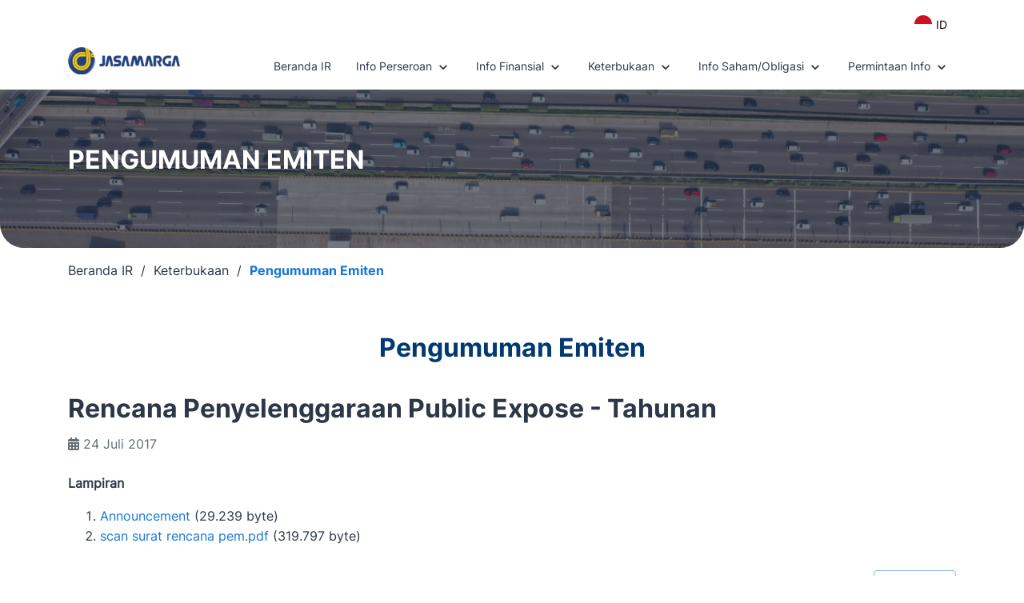

--- FILE ---
content_type: text/html
request_url: https://investor-id.jasamarga.com/news.html/id/628509
body_size: 4571
content:
<!DOCTYPE html>
<html lang="id">
<head>
  <meta http-equiv="Content-Security-Policy" content="upgrade-insecure-requests">
  <!-- <meta http-equiv="Content-Security-Policy" content="default-src 'self' www.google.com ws.shareinvestor.com cdnjs.cloudflare.com maxcdn.bootstrapcdn.com ir.listedcompany.com cdn.jsdelivr.net investor.jasamarga.com 'unsafe-inline' 'unsafe-eval'; script-src 'self' www.google.com www.gstatic.com ws.shareinvestor.com cdnjs.cloudflare.com maxcdn.bootstrapcdn.com ir.listedcompany.com investor.jasamarga.com cdn.jsdelivr.net 'nonce-a123456' 'nonce-lang-switcher' 'nonce-shareholding' 'nonce-historical-price' 'nonce-email-ir' 'nonce-email-ir2' 'nonce-email-unsubs' 'nonce-email-unsubs2' 'nonce-ir-download' 'nonce-ir-download2' 'nonce-topfunction' 'nonce-topfunction2'; connect-src investor.jasamarga.com ir.listedcompany.com 'unsafe-inline'; img-src 'self' ir.listedcompany.com investor.jasamarga.com data: blob: 'unsafe-inline'; frame-src 'self' www.google.com; style-src 'self' ; worker-src * 'unsafe-inline' 'unsafe-eval' blob: data:; child-src * 'unsafe-inline' 'unsafe-eval' blob: data:;"> -->

  <!-- <meta http-equiv="Content-Security-Policy" content=" default-src 'self' www.google.com ws.shareinvestor.com cdnjs.cloudflare.com maxcdn.bootstrapcdn.com ir.listedcompany.com cdn.jsdelivr.net investor.jasamarga.com;  script-src 'self' www.google.com www.gstatic.com ws.shareinvestor.com cdnjs.cloudflare.com maxcdn.bootstrapcdn.com ir.listedcompany.com investor.jasamarga.com cdn.jsdelivr.net 'nonce-a123456' 'nonce-lang-switcher' 'nonce-shareholding' 'nonce-historical-price' 'nonce-email-ir' 'nonce-email-ir2' 'nonce-email-unsubs' 'nonce-email-unsubs2' 'nonce-ir-download' 'nonce-ir-download2' 'nonce-topfunction' 'nonce-topfunction2' 'nonce-ir-sf';  connect-src investor.jasamarga.com ir.listedcompany.com;  img-src 'self' ir.listedcompany.com investor.jasamarga.com data: blob:;  frame-src 'self' www.google.com;  style-src 'self' ;  worker-src * blob: data:;  child-src * blob: data:;"> -->
  <meta charset="utf-8">
  <meta name="viewport" content="width=device-width, initial-scale=1, shrink-to-fit=no">
  <meta http-equiv="X-UA-Compatible" content="IE=edge" />
  <meta name="referrer" content="no-referrer-when-downgrade" />
  
  <title>Hubungan Investor: Pengumuman Emiten - PT Jasa Marga (Persero) Tbk</title>

  <link rel="shortcut icon" type="image/x-icon" sizes="16x16 24x24 32x32 48x48 64x64" href="/images/favicon.ico">
  <link rel="stylesheet" href="/assets/assets_jsmr/vendor/fontawesome-free-5.1.0-web/css/all.css">
	<link rel="stylesheet" type="text/css" href="/assets/assets_jsmr/slick/slick.css">
	<link rel="stylesheet" type="text/css" href="/assets/assets_jsmr/slick/slick-theme.css">
  <link rel="stylesheet" href="/assets/assets_jsmr/fonts/font.css">
  <link rel="stylesheet" href="/assets/assets_jsmr/css/theme.css">
  <link rel="stylesheet" href="/assets/assets_jsmr/vendor/aos/aos.css">
  <link rel="stylesheet" href="/assets/assets_jsmr/css/ir_jsmr.css">
  <link rel="stylesheet" href="/assets/assets_jsmr/css/ir_jsmr_media_query.css">
<link rel="alternate" type="application/rss+xml" title="Newsroom" href="http://jasamarga.listedcompany.com/newsroom_rss.html" /></head>
<body  id="news">  
  <button id="scrollTop" title="Scroll to top"><i class="material-icons">arrow_upward</i></button>
  
	<div class="fixed-top navbar-white">
		<div class="container">
    	<button class="lang-switcher ir-lang ir-lang-style" tabindex="0" type="button" aria-haspopup="true" aria-label="Languages">
		    <img class="img-lang-flag" src="/assets/assets_jsmr/img/lang/id.png" alt="flag">
		    <p class="flag-lang-id">ID</p>
	    </button>
	    <ul class="ir-language">
	    	<li><a href="https://investor-id.jasamarga.com/news.html/id/628509?lang=id" class="flag-id active">Indonesia</a></li>
  			<li><a href="https://investor.jasamarga.com/news.html/id/628509?lang=en" class="flag-us">English</a></li>
	    </ul>
		</div>
		<div class="container">
			<div class="ir-menu">
				<a class="navbar-brand ir-logo-style" target="_blank" href="https://www.jasamarga.com"><img class="img-logo-header" src="/assets/assets_jsmr/img/Logo-JSMR.png" alt="JSMR"></a>
	      <div class="menu-ir-desktop">	      	<ul class="menu">			        <li class="">
			          <a class="nav-link" href="/home.html">Beranda IR</a>
			        </li>			        <li class="item-dropdown">
			          <a class="nav-link ir-menu-toggle Corporate Information">Info Perseroan <svg class="arrow-ir-menu" focusable="false" viewBox="0 0 24 24" aria-hidden="true" data-testid="ExpandMoreIcon"><path d="M16.59 8.59 12 13.17 7.41 8.59 6 10l6 6 6-6z"></path></svg></a>
			          <div id="pol" class="ir-dropdown-menu hide-ir-menu Corporate Information">
			            <div class="ir-submenu">
			          		<p class="title-menu-ir">Informasi Perseroan</p>				            	<a class="ir-dropdown-item" href="/report_of_the_board_of_commissioners.html"><span>Laporan Dewan Komisaris</span> <svg class="arrow-ir-menu" xmlns="http://www.w3.org/2000/svg" fill="none" viewBox="0 0 24 24"><path stroke-linecap="round" stroke-linejoin="round" stroke-width="2" d="M17 8l4 4m0 0l-4 4m4-4H3"></path></svg></a>				            	<a class="ir-dropdown-item" href="/report_of_the_board_of_directors.html"><span>Laporan Direksi</span> <svg class="arrow-ir-menu" xmlns="http://www.w3.org/2000/svg" fill="none" viewBox="0 0 24 24"><path stroke-linecap="round" stroke-linejoin="round" stroke-width="2" d="M17 8l4 4m0 0l-4 4m4-4H3"></path></svg></a>				            	<a class="ir-dropdown-item" href="/affiliate_relations.html"><span>Hubungan Afiliasi Manajemen</span> <svg class="arrow-ir-menu" xmlns="http://www.w3.org/2000/svg" fill="none" viewBox="0 0 24 24"><path stroke-linecap="round" stroke-linejoin="round" stroke-width="2" d="M17 8l4 4m0 0l-4 4m4-4H3"></path></svg></a>				            	<a class="ir-dropdown-item" href="/supporting_institutions.html"><span>Lembaga dan Profesi Penunjang</span> <svg class="arrow-ir-menu" xmlns="http://www.w3.org/2000/svg" fill="none" viewBox="0 0 24 24"><path stroke-linecap="round" stroke-linejoin="round" stroke-width="2" d="M17 8l4 4m0 0l-4 4m4-4H3"></path></svg></a>			            </div>
			          </div>
			        </li>			        <li class="item-dropdown">
			          <a class="nav-link ir-menu-toggle Financial Information">Info Finansial <svg class="arrow-ir-menu" focusable="false" viewBox="0 0 24 24" aria-hidden="true" data-testid="ExpandMoreIcon"><path d="M16.59 8.59 12 13.17 7.41 8.59 6 10l6 6 6-6z"></path></svg></a>
			          <div id="pol" class="ir-dropdown-menu hide-ir-menu Financial Information">
			            <div class="ir-submenu">
			          		<p class="title-menu-ir">Informasi Finansial</p>				            	<a class="ir-dropdown-item" href="/financials.html"><span>Laporan Keuangan</span> <svg class="arrow-ir-menu" xmlns="http://www.w3.org/2000/svg" fill="none" viewBox="0 0 24 24"><path stroke-linecap="round" stroke-linejoin="round" stroke-width="2" d="M17 8l4 4m0 0l-4 4m4-4H3"></path></svg></a>				            	<a class="ir-dropdown-item" href="/financial_highlights.html"><span>Ikhtisar Keuangan</span> <svg class="arrow-ir-menu" xmlns="http://www.w3.org/2000/svg" fill="none" viewBox="0 0 24 24"><path stroke-linecap="round" stroke-linejoin="round" stroke-width="2" d="M17 8l4 4m0 0l-4 4m4-4H3"></path></svg></a>				            	<a class="ir-dropdown-item" href="/corporate_presentations.html"><span>Presentasi Perusahaan</span> <svg class="arrow-ir-menu" xmlns="http://www.w3.org/2000/svg" fill="none" viewBox="0 0 24 24"><path stroke-linecap="round" stroke-linejoin="round" stroke-width="2" d="M17 8l4 4m0 0l-4 4m4-4H3"></path></svg></a>				            	<a class="ir-dropdown-item" href="/ar.html"><span>Laporan Tahunan</span> <svg class="arrow-ir-menu" xmlns="http://www.w3.org/2000/svg" fill="none" viewBox="0 0 24 24"><path stroke-linecap="round" stroke-linejoin="round" stroke-width="2" d="M17 8l4 4m0 0l-4 4m4-4H3"></path></svg></a>				            	<a class="ir-dropdown-item" href="/sustainability_reports.html"><span>Laporan Keberlanjutan</span> <svg class="arrow-ir-menu" xmlns="http://www.w3.org/2000/svg" fill="none" viewBox="0 0 24 24"><path stroke-linecap="round" stroke-linejoin="round" stroke-width="2" d="M17 8l4 4m0 0l-4 4m4-4H3"></path></svg></a>			            </div>
			          </div>
			        </li>			        <li class="item-dropdown">
			          <a class="nav-link ir-menu-toggle Disclosures">Keterbukaan <svg class="arrow-ir-menu" focusable="false" viewBox="0 0 24 24" aria-hidden="true" data-testid="ExpandMoreIcon"><path d="M16.59 8.59 12 13.17 7.41 8.59 6 10l6 6 6-6z"></path></svg></a>
			          <div id="pol" class="ir-dropdown-menu hide-ir-menu Disclosures">
			            <div class="ir-submenu">
			          		<p class="title-menu-ir">Keterbukaan</p>				            	<a class="ir-dropdown-item" href="/newsroom.html"><span>Pengumuman Emiten</span> <svg class="arrow-ir-menu" xmlns="http://www.w3.org/2000/svg" fill="none" viewBox="0 0 24 24"><path stroke-linecap="round" stroke-linejoin="round" stroke-width="2" d="M17 8l4 4m0 0l-4 4m4-4H3"></path></svg></a>				            	<a class="ir-dropdown-item" href="/gms.html"><span>Rapat Umum Pemegang Saham</span> <svg class="arrow-ir-menu" xmlns="http://www.w3.org/2000/svg" fill="none" viewBox="0 0 24 24"><path stroke-linecap="round" stroke-linejoin="round" stroke-width="2" d="M17 8l4 4m0 0l-4 4m4-4H3"></path></svg></a>				            	<a class="ir-dropdown-item" href="/corporate_calendar.html"><span>Kalendar Perseroan</span> <svg class="arrow-ir-menu" xmlns="http://www.w3.org/2000/svg" fill="none" viewBox="0 0 24 24"><path stroke-linecap="round" stroke-linejoin="round" stroke-width="2" d="M17 8l4 4m0 0l-4 4m4-4H3"></path></svg></a>			            </div>
			          </div>
			        </li>			        <li class="item-dropdown">
			          <a class="nav-link ir-menu-toggle Stock Information">Info Saham/Obligasi <svg class="arrow-ir-menu" focusable="false" viewBox="0 0 24 24" aria-hidden="true" data-testid="ExpandMoreIcon"><path d="M16.59 8.59 12 13.17 7.41 8.59 6 10l6 6 6-6z"></path></svg></a>
			          <div id="pol" class="ir-dropdown-menu hide-ir-menu Stock Information">
			            <div class="ir-submenu">
			          		<p class="title-menu-ir">Informasi Saham/Obligasi</p>				            	<a class="ir-dropdown-item" href="/stock_chart_interactive.html"><span>Grafik Interaktif</span> <svg class="arrow-ir-menu" xmlns="http://www.w3.org/2000/svg" fill="none" viewBox="0 0 24 24"><path stroke-linecap="round" stroke-linejoin="round" stroke-width="2" d="M17 8l4 4m0 0l-4 4m4-4H3"></path></svg></a>				            	<a class="ir-dropdown-item" href="/historical_price.html"><span>Harga Historis</span> <svg class="arrow-ir-menu" xmlns="http://www.w3.org/2000/svg" fill="none" viewBox="0 0 24 24"><path stroke-linecap="round" stroke-linejoin="round" stroke-width="2" d="M17 8l4 4m0 0l-4 4m4-4H3"></path></svg></a>				            	<a class="ir-dropdown-item" href="/stock_fundamentals.html"><span>Fundamental Saham</span> <svg class="arrow-ir-menu" xmlns="http://www.w3.org/2000/svg" fill="none" viewBox="0 0 24 24"><path stroke-linecap="round" stroke-linejoin="round" stroke-width="2" d="M17 8l4 4m0 0l-4 4m4-4H3"></path></svg></a>				            	<a class="ir-dropdown-item" href="/investment_calculator.html"><span>Kalkulator Investasi</span> <svg class="arrow-ir-menu" xmlns="http://www.w3.org/2000/svg" fill="none" viewBox="0 0 24 24"><path stroke-linecap="round" stroke-linejoin="round" stroke-width="2" d="M17 8l4 4m0 0l-4 4m4-4H3"></path></svg></a>				            	<a class="ir-dropdown-item" href="/shareholdings.html"><span>Struktur Pemegang Saham</span> <svg class="arrow-ir-menu" xmlns="http://www.w3.org/2000/svg" fill="none" viewBox="0 0 24 24"><path stroke-linecap="round" stroke-linejoin="round" stroke-width="2" d="M17 8l4 4m0 0l-4 4m4-4H3"></path></svg></a>				            	<a class="ir-dropdown-item" href="/dividend.html"><span>Informasi Dividen</span> <svg class="arrow-ir-menu" xmlns="http://www.w3.org/2000/svg" fill="none" viewBox="0 0 24 24"><path stroke-linecap="round" stroke-linejoin="round" stroke-width="2" d="M17 8l4 4m0 0l-4 4m4-4H3"></path></svg></a>				            	<a class="ir-dropdown-item" href="/bond_info.html"><span>Informasi Obligasi</span> <svg class="arrow-ir-menu" xmlns="http://www.w3.org/2000/svg" fill="none" viewBox="0 0 24 24"><path stroke-linecap="round" stroke-linejoin="round" stroke-width="2" d="M17 8l4 4m0 0l-4 4m4-4H3"></path></svg></a>				            	<a class="ir-dropdown-item" href="/credit_rating.html"><span>Pemeringkatan Perusahaan</span> <svg class="arrow-ir-menu" xmlns="http://www.w3.org/2000/svg" fill="none" viewBox="0 0 24 24"><path stroke-linecap="round" stroke-linejoin="round" stroke-width="2" d="M17 8l4 4m0 0l-4 4m4-4H3"></path></svg></a>				            	<a class="ir-dropdown-item" href="/prospectus.html"><span>Prospektus</span> <svg class="arrow-ir-menu" xmlns="http://www.w3.org/2000/svg" fill="none" viewBox="0 0 24 24"><path stroke-linecap="round" stroke-linejoin="round" stroke-width="2" d="M17 8l4 4m0 0l-4 4m4-4H3"></path></svg></a>			            </div>
			          </div>
			        </li>			        <li class="item-dropdown">
			          <a class="nav-link ir-menu-toggle Information Request">Permintaan Info <svg class="arrow-ir-menu" focusable="false" viewBox="0 0 24 24" aria-hidden="true" data-testid="ExpandMoreIcon"><path d="M16.59 8.59 12 13.17 7.41 8.59 6 10l6 6 6-6z"></path></svg></a>
			          <div id="pol" class="ir-dropdown-menu hide-ir-menu Information Request">
			            <div class="ir-submenu">
			          		<p class="title-menu-ir">Permintaan Informasi</p>				            	<a class="ir-dropdown-item" href="/email_alerts.html"><span>Pemberitahuan Email</span> <svg class="arrow-ir-menu" xmlns="http://www.w3.org/2000/svg" fill="none" viewBox="0 0 24 24"><path stroke-linecap="round" stroke-linejoin="round" stroke-width="2" d="M17 8l4 4m0 0l-4 4m4-4H3"></path></svg></a>				            	<a class="ir-dropdown-item" href="/analyst_coverage.html"><span>Daftar Analis</span> <svg class="arrow-ir-menu" xmlns="http://www.w3.org/2000/svg" fill="none" viewBox="0 0 24 24"><path stroke-linecap="round" stroke-linejoin="round" stroke-width="2" d="M17 8l4 4m0 0l-4 4m4-4H3"></path></svg></a>				            	<a class="ir-dropdown-item" href="/download.html"><span>Unduh Dokumen</span> <svg class="arrow-ir-menu" xmlns="http://www.w3.org/2000/svg" fill="none" viewBox="0 0 24 24"><path stroke-linecap="round" stroke-linejoin="round" stroke-width="2" d="M17 8l4 4m0 0l-4 4m4-4H3"></path></svg></a>				            	<a class="ir-dropdown-item" href="/ir_contact.html"><span>Kontak IR</span> <svg class="arrow-ir-menu" xmlns="http://www.w3.org/2000/svg" fill="none" viewBox="0 0 24 24"><path stroke-linecap="round" stroke-linejoin="round" stroke-width="2" d="M17 8l4 4m0 0l-4 4m4-4H3"></path></svg></a>			            </div>
			          </div>
			        </li>			    </ul>
		    </div>
		    <div class="menu-ir-mobile">
		    	<button class="navbar-toggler-mobile" type="button">
		        <svg class="css-vubbuv" focusable="false" viewBox="0 0 24 24" aria-hidden="true" data-testid="MenuIcon"><path d="M3 18h18v-2H3v2zm0-5h18v-2H3v2zm0-7v2h18V6H3z"></path></svg>
		      </button>
		      <div class="open-item-mobile">
		      	<div aria-hidden="true" class="bg-before-click"></div>
			      <div class="menu-mobile-container show-menu-mobile">
			      	<div class="mobile-child-box">
			      		<div class="close-button">
			      			<button class="close-mobile-menu" tabindex="0" type="button">
			      				<svg class="close-icon" focusable="false" viewBox="0 0 24 24" aria-hidden="true" data-testid="CloseIcon"><path d="M19 6.41 17.59 5 12 10.59 6.41 5 5 6.41 10.59 12 5 17.59 6.41 19 12 13.41 17.59 19 19 17.59 13.41 12z"></path></svg>
			      			</button>
			      		</div>					      		<div class="submenu-box">
					      			<h6 class="menu-mobile-title"><a href="/home.html" class="ir-home-link-mobile">Beranda IR</a></h6>
					      			<hr class="hr-line">
					      		</div>								   	<div class="submenu-box">
					      			<h6 class="menu-mobile-title">Info Perseroan</h6>
					      			<p class="title-menu-ir title-mobile">Informasi Perseroan</p>						      			<p><a class="ir-mobile-item" href="/report_of_the_board_of_commissioners.html"><span>Laporan Dewan Komisaris</span> <svg class="arrow-ir-menu" xmlns="http://www.w3.org/2000/svg" fill="none" viewBox="0 0 24 24"><path stroke-linecap="round" stroke-linejoin="round" stroke-width="2" d="M17 8l4 4m0 0l-4 4m4-4H3"></path></svg></a></p>						      			<p><a class="ir-mobile-item" href="/report_of_the_board_of_directors.html"><span>Laporan Direksi</span> <svg class="arrow-ir-menu" xmlns="http://www.w3.org/2000/svg" fill="none" viewBox="0 0 24 24"><path stroke-linecap="round" stroke-linejoin="round" stroke-width="2" d="M17 8l4 4m0 0l-4 4m4-4H3"></path></svg></a></p>						      			<p><a class="ir-mobile-item" href="/affiliate_relations.html"><span>Hubungan Afiliasi Manajemen</span> <svg class="arrow-ir-menu" xmlns="http://www.w3.org/2000/svg" fill="none" viewBox="0 0 24 24"><path stroke-linecap="round" stroke-linejoin="round" stroke-width="2" d="M17 8l4 4m0 0l-4 4m4-4H3"></path></svg></a></p>						      			<p><a class="ir-mobile-item" href="/supporting_institutions.html"><span>Lembaga dan Profesi Penunjang</span> <svg class="arrow-ir-menu" xmlns="http://www.w3.org/2000/svg" fill="none" viewBox="0 0 24 24"><path stroke-linecap="round" stroke-linejoin="round" stroke-width="2" d="M17 8l4 4m0 0l-4 4m4-4H3"></path></svg></a></p>					      			<hr class="hr-line">
					      		</div>								   	<div class="submenu-box">
					      			<h6 class="menu-mobile-title">Info Finansial</h6>
					      			<p class="title-menu-ir title-mobile">Informasi Finansial</p>						      			<p><a class="ir-mobile-item" href="/financials.html"><span>Laporan Keuangan</span> <svg class="arrow-ir-menu" xmlns="http://www.w3.org/2000/svg" fill="none" viewBox="0 0 24 24"><path stroke-linecap="round" stroke-linejoin="round" stroke-width="2" d="M17 8l4 4m0 0l-4 4m4-4H3"></path></svg></a></p>						      			<p><a class="ir-mobile-item" href="/financial_highlights.html"><span>Ikhtisar Keuangan</span> <svg class="arrow-ir-menu" xmlns="http://www.w3.org/2000/svg" fill="none" viewBox="0 0 24 24"><path stroke-linecap="round" stroke-linejoin="round" stroke-width="2" d="M17 8l4 4m0 0l-4 4m4-4H3"></path></svg></a></p>						      			<p><a class="ir-mobile-item" href="/corporate_presentations.html"><span>Presentasi Perusahaan</span> <svg class="arrow-ir-menu" xmlns="http://www.w3.org/2000/svg" fill="none" viewBox="0 0 24 24"><path stroke-linecap="round" stroke-linejoin="round" stroke-width="2" d="M17 8l4 4m0 0l-4 4m4-4H3"></path></svg></a></p>						      			<p><a class="ir-mobile-item" href="/ar.html"><span>Laporan Tahunan</span> <svg class="arrow-ir-menu" xmlns="http://www.w3.org/2000/svg" fill="none" viewBox="0 0 24 24"><path stroke-linecap="round" stroke-linejoin="round" stroke-width="2" d="M17 8l4 4m0 0l-4 4m4-4H3"></path></svg></a></p>						      			<p><a class="ir-mobile-item" href="/sustainability_reports.html"><span>Laporan Keberlanjutan</span> <svg class="arrow-ir-menu" xmlns="http://www.w3.org/2000/svg" fill="none" viewBox="0 0 24 24"><path stroke-linecap="round" stroke-linejoin="round" stroke-width="2" d="M17 8l4 4m0 0l-4 4m4-4H3"></path></svg></a></p>					      			<hr class="hr-line">
					      		</div>								   	<div class="submenu-box">
					      			<h6 class="menu-mobile-title">Keterbukaan</h6>
					      			<p class="title-menu-ir title-mobile">Keterbukaan</p>						      			<p><a class="ir-mobile-item" href="/newsroom.html"><span>Pengumuman Emiten</span> <svg class="arrow-ir-menu" xmlns="http://www.w3.org/2000/svg" fill="none" viewBox="0 0 24 24"><path stroke-linecap="round" stroke-linejoin="round" stroke-width="2" d="M17 8l4 4m0 0l-4 4m4-4H3"></path></svg></a></p>						      			<p><a class="ir-mobile-item" href="/gms.html"><span>Rapat Umum Pemegang Saham</span> <svg class="arrow-ir-menu" xmlns="http://www.w3.org/2000/svg" fill="none" viewBox="0 0 24 24"><path stroke-linecap="round" stroke-linejoin="round" stroke-width="2" d="M17 8l4 4m0 0l-4 4m4-4H3"></path></svg></a></p>						      			<p><a class="ir-mobile-item" href="/corporate_calendar.html"><span>Kalendar Perseroan</span> <svg class="arrow-ir-menu" xmlns="http://www.w3.org/2000/svg" fill="none" viewBox="0 0 24 24"><path stroke-linecap="round" stroke-linejoin="round" stroke-width="2" d="M17 8l4 4m0 0l-4 4m4-4H3"></path></svg></a></p>					      			<hr class="hr-line">
					      		</div>								   	<div class="submenu-box">
					      			<h6 class="menu-mobile-title">Info Saham/Obligasi</h6>
					      			<p class="title-menu-ir title-mobile">Informasi Saham/Obligasi</p>						      			<p><a class="ir-mobile-item" href="/stock_chart_interactive.html"><span>Grafik Interaktif</span> <svg class="arrow-ir-menu" xmlns="http://www.w3.org/2000/svg" fill="none" viewBox="0 0 24 24"><path stroke-linecap="round" stroke-linejoin="round" stroke-width="2" d="M17 8l4 4m0 0l-4 4m4-4H3"></path></svg></a></p>						      			<p><a class="ir-mobile-item" href="/historical_price.html"><span>Harga Historis</span> <svg class="arrow-ir-menu" xmlns="http://www.w3.org/2000/svg" fill="none" viewBox="0 0 24 24"><path stroke-linecap="round" stroke-linejoin="round" stroke-width="2" d="M17 8l4 4m0 0l-4 4m4-4H3"></path></svg></a></p>						      			<p><a class="ir-mobile-item" href="/stock_fundamentals.html"><span>Fundamental Saham</span> <svg class="arrow-ir-menu" xmlns="http://www.w3.org/2000/svg" fill="none" viewBox="0 0 24 24"><path stroke-linecap="round" stroke-linejoin="round" stroke-width="2" d="M17 8l4 4m0 0l-4 4m4-4H3"></path></svg></a></p>						      			<p><a class="ir-mobile-item" href="/investment_calculator.html"><span>Kalkulator Investasi</span> <svg class="arrow-ir-menu" xmlns="http://www.w3.org/2000/svg" fill="none" viewBox="0 0 24 24"><path stroke-linecap="round" stroke-linejoin="round" stroke-width="2" d="M17 8l4 4m0 0l-4 4m4-4H3"></path></svg></a></p>						      			<p><a class="ir-mobile-item" href="/shareholdings.html"><span>Struktur Pemegang Saham</span> <svg class="arrow-ir-menu" xmlns="http://www.w3.org/2000/svg" fill="none" viewBox="0 0 24 24"><path stroke-linecap="round" stroke-linejoin="round" stroke-width="2" d="M17 8l4 4m0 0l-4 4m4-4H3"></path></svg></a></p>						      			<p><a class="ir-mobile-item" href="/dividend.html"><span>Informasi Dividen</span> <svg class="arrow-ir-menu" xmlns="http://www.w3.org/2000/svg" fill="none" viewBox="0 0 24 24"><path stroke-linecap="round" stroke-linejoin="round" stroke-width="2" d="M17 8l4 4m0 0l-4 4m4-4H3"></path></svg></a></p>						      			<p><a class="ir-mobile-item" href="/bond_info.html"><span>Informasi Obligasi</span> <svg class="arrow-ir-menu" xmlns="http://www.w3.org/2000/svg" fill="none" viewBox="0 0 24 24"><path stroke-linecap="round" stroke-linejoin="round" stroke-width="2" d="M17 8l4 4m0 0l-4 4m4-4H3"></path></svg></a></p>						      			<p><a class="ir-mobile-item" href="/credit_rating.html"><span>Pemeringkatan Perusahaan</span> <svg class="arrow-ir-menu" xmlns="http://www.w3.org/2000/svg" fill="none" viewBox="0 0 24 24"><path stroke-linecap="round" stroke-linejoin="round" stroke-width="2" d="M17 8l4 4m0 0l-4 4m4-4H3"></path></svg></a></p>						      			<p><a class="ir-mobile-item" href="/prospectus.html"><span>Prospektus</span> <svg class="arrow-ir-menu" xmlns="http://www.w3.org/2000/svg" fill="none" viewBox="0 0 24 24"><path stroke-linecap="round" stroke-linejoin="round" stroke-width="2" d="M17 8l4 4m0 0l-4 4m4-4H3"></path></svg></a></p>					      			<hr class="hr-line">
					      		</div>								   	<div class="submenu-box">
					      			<h6 class="menu-mobile-title">Permintaan Info</h6>
					      			<p class="title-menu-ir title-mobile">Permintaan Informasi</p>						      			<p><a class="ir-mobile-item" href="/email_alerts.html"><span>Pemberitahuan Email</span> <svg class="arrow-ir-menu" xmlns="http://www.w3.org/2000/svg" fill="none" viewBox="0 0 24 24"><path stroke-linecap="round" stroke-linejoin="round" stroke-width="2" d="M17 8l4 4m0 0l-4 4m4-4H3"></path></svg></a></p>						      			<p><a class="ir-mobile-item" href="/analyst_coverage.html"><span>Daftar Analis</span> <svg class="arrow-ir-menu" xmlns="http://www.w3.org/2000/svg" fill="none" viewBox="0 0 24 24"><path stroke-linecap="round" stroke-linejoin="round" stroke-width="2" d="M17 8l4 4m0 0l-4 4m4-4H3"></path></svg></a></p>						      			<p><a class="ir-mobile-item" href="/download.html"><span>Unduh Dokumen</span> <svg class="arrow-ir-menu" xmlns="http://www.w3.org/2000/svg" fill="none" viewBox="0 0 24 24"><path stroke-linecap="round" stroke-linejoin="round" stroke-width="2" d="M17 8l4 4m0 0l-4 4m4-4H3"></path></svg></a></p>						      			<p><a class="ir-mobile-item" href="/ir_contact.html"><span>Kontak IR</span> <svg class="arrow-ir-menu" xmlns="http://www.w3.org/2000/svg" fill="none" viewBox="0 0 24 24"><path stroke-linecap="round" stroke-linejoin="round" stroke-width="2" d="M17 8l4 4m0 0l-4 4m4-4H3"></path></svg></a></p>					      			<hr class="hr-line">
					      		</div>			      	</div>		      	
			      </div>
		      </div>
		    </div>
			</div>
		</div>
	</div>

  <main role="main" class="main-banner-ir">
    <div class="main-content container-banner">	    <div class="main-banner-sub-ir">
	    	<div class="hero-banner">
				  <div class="banner-subpage">
				  	<div class="overlay-picture"></div>
				  	<aside class="breadcrumbs-wrapper">
				      <div class="breadcrumbs-title">
				        <div class="container">
				          <h4>Pengumuman Emiten				          </h4>
				        </div>
				      </div>
				  	</aside>
				  </div>
				</div>
	    </div>
	    <div class="breadcrumbs-sitemap">
	      <div class="container">
	        <ul>
	          <li>Beranda IR&nbsp; / &nbsp;</li>
	          <li>Keterbukaan&nbsp; / &nbsp;
	          </li>
	          <li class="current">Pengumuman Emiten	          </li>
	        </ul>
	      </div>
	    </div>
	    <div class="row text-primary ir-sub-name">
	      <div class="container">	        <h4 class="ir-submenu-name">Pengumuman Emiten</h4>
	      </div>
	    </div>    </div>
    <div class="container"><div class="page-news">
  <div class="row">
    <div class="col-12">
      <h4 class="judul">Rencana Penyelenggaraan Public Expose - Tahunan</h4>
      <p class="t-date"><i class="fa fa-calendar-alt"></i>&nbsp;24 Juli 2017</p>
        <p class="mt-4 mb-3"><strong>Lampiran</strong></p>
        <ol>          <li> <a href="/newsroom/628509-d2a28e4fd3_07e3ace508.pdf" target="_blank">Announcement</a> (29.239 byte)</li>          <li> <a href="/newsroom/628509-scansuratrencanapem.pdf" target="_blank">scan surat rencana pem.pdf</a> (319.797 byte)</li>        </ol>
      <div class="news-button">          <a class="btn-ir" href="/newsroom.html">Kembali</a>      </div>
    </div>
  </div>
</div>
</div>
</main>

<footer class="container-fluid">
	<div class="ir-footer-nav row">
		<div class="container">
			<div class="row">
				<div class="col-lg-2 col-md-12 col-sm-12">
					<a class="navbar-brand" target="_blank" href="https://www.jasamarga.com"><img class="img-logo-footer"
							src="/assets/assets_jsmr/img/Logo-JSMR.png" alt="JSMR"></a>
				</div>
				<div class="col-lg-2 col-md-12 col-sm-12">
					<h6>Tentang Kami</h6>
					<p><a target="_blank" href="https://www.jasamarga.com/disclaimer">Disclaimer</a></p>
					<p><a target="_blank" href="https://www.jasamarga.com/eksternal-link">Eksternal Link</a></p>
				</div>
				<div class="col-lg-2 col-md-12 col-sm-12">
					<h6>Bantuan</h6>
					<p><a target="_blank" href="https://www.jasamarga.com/kalkulator-tarif-tol">Kalkulator Tarif Tol</a></p>
				</div>
				<div class="col-lg-4 col-md-12 col-sm-12">
					<h6>Kontak Kami</h6>
					<p>Plaza Tol Taman Mini Indonesia Indah Jakarta, 13550 Indonesia</p>
					<p>Telp: +6221 841 3630, +6221 841 3626 <br>Email: <a
							href="mailto:jsmr@jasamarga.co.id">jsmr@jasamarga.co.id</a></p>
				</div>
				<div class="col-lg-2 col-md-12 col-sm-12">
					<h6>Ikuti Kami</h6>
					<a href="https://www.facebook.com/official.jasamarga/?ref=bookmarks" target="_blank">
						<button class="icon-sosmed" tabindex="0" type="button" aria-label="Facebook">
							<i class="fab fa-facebook-square"></i>
						</button>
					</a>
					<a href="https://www.instagram.com/official.jasamarga/" target="_blank">
						<button class="icon-sosmed" tabindex="0" type="button" aria-label="Instagram">
							<i class="fab fa-instagram"></i>
						</button>
					</a>
					<a href="https://twitter.com/OFFICIAL_JSMR" target="_blank">
						<button class="icon-sosmed" tabindex="0" type="button" aria-label="Twitter">
							<i class="fab fa-twitter"></i>
						</button>
					</a>
					<a href="https://www.youtube.com/channel/UCfLpB-6ummYUPjwckxjl9TA" target="_blank">
						<button class="icon-sosmed" tabindex="0" type="button" aria-label="Youtube">
							<i class="fab fa-youtube"></i>
						</button>
					</a>
				</div>
			</div>
			<div class="row">
				<div class="col-lg-12 col-md-12 col-sm-12 box-copyright">
					<p class="ir-copyright">© 2021.PT Jasa Marga (Persero)</p>
				</div>
			</div>
		</div>
	</div>
</footer>

<script src="/assets/assets_jsmr/js/jquery-3.6.3.min.js" nonce="a123456"></script>
<script src="/assets/assets_jsmr/js/bootstrap.bundle.min.js"></script>
<script src="/assets/assets_jsmr/js/cookie.js"></script>
<script src="/assets/js/jquery.matchHeight.js"></script>
<script src="/assets/assets_jsmr/slick/slick.min.js"></script>
<script src="/assets/assets_jsmr/js/index.js"></script>
<script src="/assets/assets_jsmr/vendor/aos/aos.js"></script>
<!-- lang swicther -->
<script type="text/javascript" nonce="lang-switcher">
	$("button.lang-switcher").on("click", function (e) {
		$("ul.ir-language").toggleClass("active");
		e.stopPropagation()
	});

	$("body").on("click", function (e) {
		$("ul.ir-language").removeClass("active");
		e.stopPropagation()
	});

	/*ScrollTop Function*/
	$('main').css('marginTop', $('nav.navbar').css('height'));

	window.onscroll = function () { scrollFunction() };
	function scrollFunction() {
		if (document.body.scrollTop > 20 || document.documentElement.scrollTop > 20) {
			document.getElementById("scrollTop").classList.add("d-block");
			document.getElementById("scrollTop").classList.remove("d-none");
		} else {
			document.getElementById("scrollTop").classList.remove("d-block");
			document.getElementById("scrollTop").classList.add("d-none");
		}
	}
	function topFunction() {
		$('html,body').animate({ scrollTop: 0 }, 'slow');
	}

	// Animation on scroll function
	AOS.init({
		startEvent: 'load'
	});

	// ir menu desktop
	$(".nav-link.ir-menu-toggle.Corporate.Information").on("click", function (e) {
		$("div.ir-dropdown-menu.hide-ir-menu.Corporate.Information").toggleClass("show");
		$("a.nav-link.ir-menu-toggle.Corporate.Information").toggleClass("c-soft-blue");
		$("a.nav-link.ir-menu-toggle.Corporate.Information svg.arrow-ir-menu").toggleClass("open");

		$("div.ir-dropdown-menu.hide-ir-menu.Financial.Information").removeClass("show");
		$("a.nav-link.ir-menu-toggle.Financial.Information").removeClass("c-soft-blue");
		$("a.nav-link.ir-menu-toggle.Financial.Information svg.arrow-ir-menu").removeClass("open");

		$("div.ir-dropdown-menu.hide-ir-menu.Disclosures").removeClass("show");
		$("a.nav-link.ir-menu-toggle.Disclosures").removeClass("c-soft-blue");
		$("a.nav-link.ir-menu-toggle.Disclosures svg.arrow-ir-menu").removeClass("open");

		$("div.ir-dropdown-menu.hide-ir-menu.Stock.Information").removeClass("show");
		$("a.nav-link.ir-menu-toggle.Stock.Information").removeClass("c-soft-blue");
		$("a.nav-link.ir-menu-toggle.Stock.Information svg.arrow-ir-menu").removeClass("open");

		$("div.ir-dropdown-menu.hide-ir-menu.Information.Request").removeClass("show");
		$("a.nav-link.ir-menu-toggle.Information.Request").removeClass("c-soft-blue");
		$("a.nav-link.ir-menu-toggle.Information.Request svg.arrow-ir-menu").removeClass("open");
		e.stopPropagation()
	});
	$(".nav-link.ir-menu-toggle.Financial.Information").on("click", function (e) {
		$("div.ir-dropdown-menu.hide-ir-menu.Financial.Information").toggleClass("show");
		$("a.nav-link.ir-menu-toggle.Financial.Information").toggleClass("c-soft-blue");
		$("a.nav-link.ir-menu-toggle.Financial.Information svg.arrow-ir-menu").toggleClass("open");

		$("div.ir-dropdown-menu.hide-ir-menu.Corporate.Information").removeClass("show");
		$("a.nav-link.ir-menu-toggle.Corporate.Information").removeClass("c-soft-blue");
		$("a.nav-link.ir-menu-toggle.Corporate.Information svg.arrow-ir-menu").removeClass("open");

		$("div.ir-dropdown-menu.hide-ir-menu.Disclosures").removeClass("show");
		$("a.nav-link.ir-menu-toggle.Disclosures").removeClass("c-soft-blue");
		$("a.nav-link.ir-menu-toggle.Disclosures svg.arrow-ir-menu").removeClass("open");

		$("div.ir-dropdown-menu.hide-ir-menu.Stock.Information").removeClass("show");
		$("a.nav-link.ir-menu-toggle.Stock.Information").removeClass("c-soft-blue");
		$("a.nav-link.ir-menu-toggle.Stock.Information svg.arrow-ir-menu").removeClass("open");

		$("div.ir-dropdown-menu.hide-ir-menu.Information.Request").removeClass("show");
		$("a.nav-link.ir-menu-toggle.Information.Request").removeClass("c-soft-blue");
		$("a.nav-link.ir-menu-toggle.Information.Request svg.arrow-ir-menu").removeClass("open");
		e.stopPropagation()
	});
	$(".nav-link.ir-menu-toggle.Disclosures").on("click", function (e) {
		$("div.ir-dropdown-menu.hide-ir-menu.Disclosures").toggleClass("show");
		$("a.nav-link.ir-menu-toggle.Disclosures").toggleClass("c-soft-blue");
		$("a.nav-link.ir-menu-toggle.Disclosures svg.arrow-ir-menu").toggleClass("open");

		$("div.ir-dropdown-menu.hide-ir-menu.Corporate.Information").removeClass("show");
		$("a.nav-link.ir-menu-toggle.Corporate.Information").removeClass("c-soft-blue");
		$("a.nav-link.ir-menu-toggle.Corporate.Information svg.arrow-ir-menu").removeClass("open");

		$("div.ir-dropdown-menu.hide-ir-menu.Financial.Information").removeClass("show");
		$("a.nav-link.ir-menu-toggle.Financial.Information").removeClass("c-soft-blue");
		$("a.nav-link.ir-menu-toggle.Financial.Information svg.arrow-ir-menu").removeClass("open");

		$("div.ir-dropdown-menu.hide-ir-menu.Stock.Information").removeClass("show");
		$("a.nav-link.ir-menu-toggle.Stock.Information").removeClass("c-soft-blue");
		$("a.nav-link.ir-menu-toggle.Stock.Information svg.arrow-ir-menu").removeClass("open");

		$("div.ir-dropdown-menu.hide-ir-menu.Information.Request").removeClass("show");
		$("a.nav-link.ir-menu-toggle.Information.Request").removeClass("c-soft-blue");
		$("a.nav-link.ir-menu-toggle.Information.Request svg.arrow-ir-menu").removeClass("open");
		e.stopPropagation()
	});
	$(".nav-link.ir-menu-toggle.Stock.Information").on("click", function (e) {
		$("div.ir-dropdown-menu.hide-ir-menu.Stock.Information").toggleClass("show");
		$("a.nav-link.ir-menu-toggle.Stock.Information").toggleClass("c-soft-blue");
		$("a.nav-link.ir-menu-toggle.Stock.Information svg.arrow-ir-menu").toggleClass("open");

		$("div.ir-dropdown-menu.hide-ir-menu.Corporate.Information").removeClass("show");
		$("a.nav-link.ir-menu-toggle.Corporate.Information").removeClass("c-soft-blue");
		$("a.nav-link.ir-menu-toggle.Corporate.Information svg.arrow-ir-menu").removeClass("open");

		$("div.ir-dropdown-menu.hide-ir-menu.Financial.Information").removeClass("show");
		$("a.nav-link.ir-menu-toggle.Financial.Information").removeClass("c-soft-blue");
		$("a.nav-link.ir-menu-toggle.Financial.Information svg.arrow-ir-menu").removeClass("open");

		$("div.ir-dropdown-menu.hide-ir-menu.Disclosures").removeClass("show");
		$("a.nav-link.ir-menu-toggle.Disclosures").removeClass("c-soft-blue");
		$("a.nav-link.ir-menu-toggle.Disclosures svg.arrow-ir-menu").removeClass("open");

		$("div.ir-dropdown-menu.hide-ir-menu.Information.Request").removeClass("show");
		$("a.nav-link.ir-menu-toggle.Information.Request").removeClass("c-soft-blue");
		$("a.nav-link.ir-menu-toggle.Information.Request svg.arrow-ir-menu").removeClass("open");
		e.stopPropagation()
	});
	$(".nav-link.ir-menu-toggle.Information.Request").on("click", function (e) {
		$("div.ir-dropdown-menu.hide-ir-menu.Information.Request").toggleClass("show");
		$("a.nav-link.ir-menu-toggle.Information.Request").toggleClass("c-soft-blue");
		$("a.nav-link.ir-menu-toggle.Information.Request svg.arrow-ir-menu").toggleClass("open");

		$("div.ir-dropdown-menu.hide-ir-menu.Corporate.Information").removeClass("show");
		$("a.nav-link.ir-menu-toggle.Corporate.Information").removeClass("c-soft-blue");
		$("a.nav-link.ir-menu-toggle.Corporate.Information svg.arrow-ir-menu").removeClass("open");

		$("div.ir-dropdown-menu.hide-ir-menu.Financial.Information").removeClass("show");
		$("a.nav-link.ir-menu-toggle.Financial.Information").removeClass("c-soft-blue");
		$("a.nav-link.ir-menu-toggle.Financial.Information svg.arrow-ir-menu").removeClass("open");

		$("div.ir-dropdown-menu.hide-ir-menu.Disclosures").removeClass("show");
		$("a.nav-link.ir-menu-toggle.Disclosures").removeClass("c-soft-blue");
		$("a.nav-link.ir-menu-toggle.Disclosures svg.arrow-ir-menu").removeClass("open");

		$("div.ir-dropdown-menu.hide-ir-menu.Stock.Information").removeClass("show");
		$("a.nav-link.ir-menu-toggle.Stock.Information").removeClass("c-soft-blue");
		$("a.nav-link.ir-menu-toggle.Stock.Information svg.arrow-ir-menu").removeClass("open");
		e.stopPropagation()
	});

	$("body").on("click", function (e) {
		$("div.ir-dropdown-menu.hide-ir-menu.Corporate.Information").removeClass("show");
		$("a.nav-link.ir-menu-toggle.Corporate.Information").removeClass("c-soft-blue");
		$("a.nav-link.ir-menu-toggle.Corporate.Information svg.arrow-ir-menu").removeClass("open");

		$("div.ir-dropdown-menu.hide-ir-menu.Financial.Information").removeClass("show");
		$("a.nav-link.ir-menu-toggle.Financial.Information").removeClass("c-soft-blue");
		$("a.nav-link.ir-menu-toggle.Financial.Information svg.arrow-ir-menu").removeClass("open");

		$("div.ir-dropdown-menu.hide-ir-menu.Disclosures").removeClass("show");
		$("a.nav-link.ir-menu-toggle.Disclosures").removeClass("c-soft-blue");
		$("a.nav-link.ir-menu-toggle.Disclosures svg.arrow-ir-menu").removeClass("open");

		$("div.ir-dropdown-menu.hide-ir-menu.Stock.Information").removeClass("show");
		$("a.nav-link.ir-menu-toggle.Stock.Information").removeClass("c-soft-blue");
		$("a.nav-link.ir-menu-toggle.Stock.Information svg.arrow-ir-menu").removeClass("open");

		$("div.ir-dropdown-menu.hide-ir-menu.Information.Request").removeClass("show");
		$("a.nav-link.ir-menu-toggle.Information.Request").removeClass("c-soft-blue");
		$("a.nav-link.ir-menu-toggle.Information.Request svg.arrow-ir-menu").removeClass("open");
		e.stopPropagation()
	});

	// ir menu mobile
	$("button.navbar-toggler-mobile").on("click", function (e) {
		$("body").addClass("menu-mobile-open");
		$("div.bg-before-click").addClass("before-show-menu-mobile");
		$("div.menu-mobile-container").removeClass("show-menu-mobile");
		e.stopPropagation()
	});
	$("button.close-mobile-menu").on("click", function (e) {
		$("body").removeClass("menu-mobile-open");
		$("div.bg-before-click").removeClass("before-show-menu-mobile");
		$("div.menu-mobile-container").addClass("show-menu-mobile");
		e.stopPropagation()
	});

	$("body").on("click", function (e) {
		$("body").removeClass("menu-mobile-open");
		$("div.bg-before-click").removeClass("before-show-menu-mobile");
		$("div.menu-mobile-container").addClass("show-menu-mobile");
		e.stopPropagation()
	});

</script>
<script type="text/javascript" nonce="topfunction">
	function onLoad() {
		var element = document.getElementById('scrollTop');
		element.onclick = topFunction;
	}
</script>
<script type="text/javascript" nonce="topfunction2">
	onLoad();
</script>

</body>

</html>

--- FILE ---
content_type: text/css
request_url: https://investor-id.jasamarga.com/assets/assets_jsmr/fonts/font.css
body_size: -144
content:
@font-face {
  font-family: 'Inter Regular';
  src: url('Inter-Regular/Inter-Regular.woff') format('woff'),
      url('Inter-Regular/Inter-Regular.ttf') format('truetype');
  font-weight: normal;
  font-style: normal;
}

@font-face {
  font-family: 'Inter Bold';
  src: url('Inter-Bold/Inter-Bold.woff') format('woff'),
      url('Inter-Bold/Inter-Bold.ttf') format('truetype');
  font-weight: bold;
  font-style: normal;
}

@font-face {
  font-family: 'Material Icons';
  src: url('Material-Icons/MaterialIcons-Regular.woff') format('woff'),
      url('Material-Icons/MaterialIcons-Regular.ttf') format('truetype');
  font-weight: 400;
  font-style: normal;
}

--- FILE ---
content_type: application/javascript
request_url: https://investor-id.jasamarga.com/assets/assets_jsmr/js/index.js
body_size: 55
content:
$(window).on('load', function(){ 
  // init slick banner
  $('.section-irhome-banner.banner-carousel').slick({
    dots: true,
    infinite: true,
    speed: 1000,
    slidesToShow: 1,
    autoplay: true,
    arrows: true,
    pauseOnHover: false,
  });

});

$(document).ready(function(){
  $(".saveAsExcel").click(function(){
      var workbook = XLSX.utils.book_new();
    
      var worksheet_data  = document.getElementById("mytable");
      var worksheet = XLSX.utils.table_to_sheet(worksheet_data);
      
      workbook.SheetNames.push("Test");
      workbook.Sheets["Test"] = worksheet;
    
      exportExcelFile(workbook);
  });
})

function exportExcelFile(workbook) {
  return XLSX.writeFile(workbook, "Financial Highlights JSMR.xlsx");
}